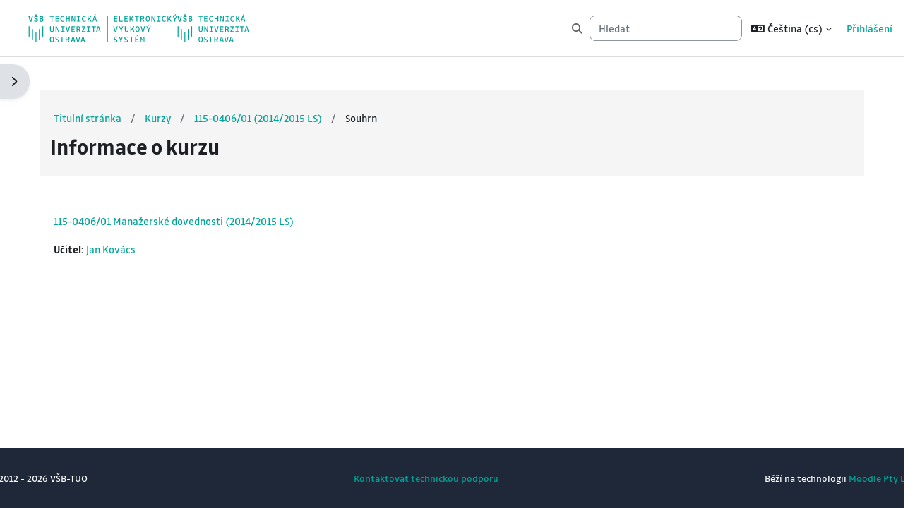

--- FILE ---
content_type: text/html; charset=utf-8
request_url: https://lms.vsb.cz/course/info.php?id=15552
body_size: 8828
content:
<!DOCTYPE html>

<html  dir="ltr" lang="cs" xml:lang="cs">
<head>
    <title>Informace o kurzu | 115-0406/01 Manažerské dovednosti (2014/2015 LS) | LMS Moodle VŠB-TUO</title>
    <link rel="shortcut icon" href="https://lms.vsb.cz/theme/image.php/vsbboost/theme/1765376793/favicon" />
    <meta http-equiv="Content-Type" content="text/html; charset=utf-8" />
<meta name="keywords" content="moodle, Informace o kurzu | 115-0406/01 Manažerské dovednosti (2014/2015 LS) | LMS Moodle VŠB-TUO" />
<link rel="stylesheet" type="text/css" href="https://lms.vsb.cz/theme/yui_combo.php?rollup/3.18.1/yui-moodlesimple-min.css" /><script id="firstthemesheet" type="text/css">/** Required in order to fix style inclusion problems in IE with YUI **/</script><link rel="stylesheet" type="text/css" href="https://lms.vsb.cz/theme/styles.php/vsbboost/1765376793_1763014918/all" />
<script>
//<![CDATA[
var M = {}; M.yui = {};
M.pageloadstarttime = new Date();
M.cfg = {"wwwroot":"https:\/\/lms.vsb.cz","apibase":"https:\/\/lms.vsb.cz\/r.php\/api","homeurl":{},"sesskey":"8ABtRWrrVQ","sessiontimeout":"7200","sessiontimeoutwarning":1200,"themerev":"1765376793","slasharguments":1,"theme":"vsbboost","iconsystemmodule":"core\/icon_system_fontawesome","jsrev":"1765376793","admin":"admin","svgicons":true,"usertimezone":"Evropa\/Praha","language":"cs","courseId":15552,"courseContextId":224342,"contextid":224342,"contextInstanceId":15552,"langrev":1768273263,"templaterev":"1765376793","siteId":1,"userId":0};var yui1ConfigFn = function(me) {if(/-skin|reset|fonts|grids|base/.test(me.name)){me.type='css';me.path=me.path.replace(/\.js/,'.css');me.path=me.path.replace(/\/yui2-skin/,'/assets/skins/sam/yui2-skin')}};
var yui2ConfigFn = function(me) {var parts=me.name.replace(/^moodle-/,'').split('-'),component=parts.shift(),module=parts[0],min='-min';if(/-(skin|core)$/.test(me.name)){parts.pop();me.type='css';min=''}
if(module){var filename=parts.join('-');me.path=component+'/'+module+'/'+filename+min+'.'+me.type}else{me.path=component+'/'+component+'.'+me.type}};
YUI_config = {"debug":false,"base":"https:\/\/lms.vsb.cz\/lib\/yuilib\/3.18.1\/","comboBase":"https:\/\/lms.vsb.cz\/theme\/yui_combo.php?","combine":true,"filter":null,"insertBefore":"firstthemesheet","groups":{"yui2":{"base":"https:\/\/lms.vsb.cz\/lib\/yuilib\/2in3\/2.9.0\/build\/","comboBase":"https:\/\/lms.vsb.cz\/theme\/yui_combo.php?","combine":true,"ext":false,"root":"2in3\/2.9.0\/build\/","patterns":{"yui2-":{"group":"yui2","configFn":yui1ConfigFn}}},"moodle":{"name":"moodle","base":"https:\/\/lms.vsb.cz\/theme\/yui_combo.php?m\/1765376793\/","combine":true,"comboBase":"https:\/\/lms.vsb.cz\/theme\/yui_combo.php?","ext":false,"root":"m\/1765376793\/","patterns":{"moodle-":{"group":"moodle","configFn":yui2ConfigFn}},"filter":null,"modules":{"moodle-core-dragdrop":{"requires":["base","node","io","dom","dd","event-key","event-focus","moodle-core-notification"]},"moodle-core-lockscroll":{"requires":["plugin","base-build"]},"moodle-core-actionmenu":{"requires":["base","event","node-event-simulate"]},"moodle-core-event":{"requires":["event-custom"]},"moodle-core-chooserdialogue":{"requires":["base","panel","moodle-core-notification"]},"moodle-core-blocks":{"requires":["base","node","io","dom","dd","dd-scroll","moodle-core-dragdrop","moodle-core-notification"]},"moodle-core-notification":{"requires":["moodle-core-notification-dialogue","moodle-core-notification-alert","moodle-core-notification-confirm","moodle-core-notification-exception","moodle-core-notification-ajaxexception"]},"moodle-core-notification-dialogue":{"requires":["base","node","panel","escape","event-key","dd-plugin","moodle-core-widget-focusafterclose","moodle-core-lockscroll"]},"moodle-core-notification-alert":{"requires":["moodle-core-notification-dialogue"]},"moodle-core-notification-confirm":{"requires":["moodle-core-notification-dialogue"]},"moodle-core-notification-exception":{"requires":["moodle-core-notification-dialogue"]},"moodle-core-notification-ajaxexception":{"requires":["moodle-core-notification-dialogue"]},"moodle-core-handlebars":{"condition":{"trigger":"handlebars","when":"after"}},"moodle-core-maintenancemodetimer":{"requires":["base","node"]},"moodle-core_availability-form":{"requires":["base","node","event","event-delegate","panel","moodle-core-notification-dialogue","json"]},"moodle-course-dragdrop":{"requires":["base","node","io","dom","dd","dd-scroll","moodle-core-dragdrop","moodle-core-notification","moodle-course-coursebase","moodle-course-util"]},"moodle-course-util":{"requires":["node"],"use":["moodle-course-util-base"],"submodules":{"moodle-course-util-base":{},"moodle-course-util-section":{"requires":["node","moodle-course-util-base"]},"moodle-course-util-cm":{"requires":["node","moodle-course-util-base"]}}},"moodle-course-categoryexpander":{"requires":["node","event-key"]},"moodle-course-management":{"requires":["base","node","io-base","moodle-core-notification-exception","json-parse","dd-constrain","dd-proxy","dd-drop","dd-delegate","node-event-delegate"]},"moodle-form-shortforms":{"requires":["node","base","selector-css3","moodle-core-event"]},"moodle-form-dateselector":{"requires":["base","node","overlay","calendar"]},"moodle-question-chooser":{"requires":["moodle-core-chooserdialogue"]},"moodle-question-searchform":{"requires":["base","node"]},"moodle-availability_classroom-form":{"requires":["base","node","event","moodle-core_availability-form"]},"moodle-availability_completion-form":{"requires":["base","node","event","moodle-core_availability-form"]},"moodle-availability_date-form":{"requires":["base","node","event","io","moodle-core_availability-form"]},"moodle-availability_grade-form":{"requires":["base","node","event","moodle-core_availability-form"]},"moodle-availability_group-form":{"requires":["base","node","event","moodle-core_availability-form"]},"moodle-availability_grouping-form":{"requires":["base","node","event","moodle-core_availability-form"]},"moodle-availability_profile-form":{"requires":["base","node","event","moodle-core_availability-form"]},"moodle-mod_assign-history":{"requires":["node","transition"]},"moodle-mod_quiz-dragdrop":{"requires":["base","node","io","dom","dd","dd-scroll","moodle-core-dragdrop","moodle-core-notification","moodle-mod_quiz-quizbase","moodle-mod_quiz-util-base","moodle-mod_quiz-util-page","moodle-mod_quiz-util-slot","moodle-course-util"]},"moodle-mod_quiz-modform":{"requires":["base","node","event"]},"moodle-mod_quiz-questionchooser":{"requires":["moodle-core-chooserdialogue","moodle-mod_quiz-util","querystring-parse"]},"moodle-mod_quiz-util":{"requires":["node","moodle-core-actionmenu"],"use":["moodle-mod_quiz-util-base"],"submodules":{"moodle-mod_quiz-util-base":{},"moodle-mod_quiz-util-slot":{"requires":["node","moodle-mod_quiz-util-base"]},"moodle-mod_quiz-util-page":{"requires":["node","moodle-mod_quiz-util-base"]}}},"moodle-mod_quiz-autosave":{"requires":["base","node","event","event-valuechange","node-event-delegate","io-form","datatype-date-format"]},"moodle-mod_quiz-toolboxes":{"requires":["base","node","event","event-key","io","moodle-mod_quiz-quizbase","moodle-mod_quiz-util-slot","moodle-core-notification-ajaxexception"]},"moodle-mod_quiz-quizbase":{"requires":["base","node"]},"moodle-message_airnotifier-toolboxes":{"requires":["base","node","io"]},"moodle-editor_atto-editor":{"requires":["node","transition","io","overlay","escape","event","event-simulate","event-custom","node-event-html5","node-event-simulate","yui-throttle","moodle-core-notification-dialogue","moodle-editor_atto-rangy","handlebars","timers","querystring-stringify"]},"moodle-editor_atto-plugin":{"requires":["node","base","escape","event","event-outside","handlebars","event-custom","timers","moodle-editor_atto-menu"]},"moodle-editor_atto-menu":{"requires":["moodle-core-notification-dialogue","node","event","event-custom"]},"moodle-editor_atto-rangy":{"requires":[]},"moodle-report_eventlist-eventfilter":{"requires":["base","event","node","node-event-delegate","datatable","autocomplete","autocomplete-filters"]},"moodle-report_loglive-fetchlogs":{"requires":["base","event","node","io","node-event-delegate"]},"moodle-gradereport_history-userselector":{"requires":["escape","event-delegate","event-key","handlebars","io-base","json-parse","moodle-core-notification-dialogue"]},"moodle-qbank_editquestion-chooser":{"requires":["moodle-core-chooserdialogue"]},"moodle-tool_lp-dragdrop-reorder":{"requires":["moodle-core-dragdrop"]},"moodle-assignfeedback_editpdf-editor":{"requires":["base","event","node","io","graphics","json","event-move","event-resize","transition","querystring-stringify-simple","moodle-core-notification-dialog","moodle-core-notification-alert","moodle-core-notification-warning","moodle-core-notification-exception","moodle-core-notification-ajaxexception"]},"moodle-atto_accessibilitychecker-button":{"requires":["color-base","moodle-editor_atto-plugin"]},"moodle-atto_accessibilityhelper-button":{"requires":["moodle-editor_atto-plugin"]},"moodle-atto_align-button":{"requires":["moodle-editor_atto-plugin"]},"moodle-atto_bold-button":{"requires":["moodle-editor_atto-plugin"]},"moodle-atto_charmap-button":{"requires":["moodle-editor_atto-plugin"]},"moodle-atto_clear-button":{"requires":["moodle-editor_atto-plugin"]},"moodle-atto_collapse-button":{"requires":["moodle-editor_atto-plugin"]},"moodle-atto_emojipicker-button":{"requires":["moodle-editor_atto-plugin"]},"moodle-atto_emoticon-button":{"requires":["moodle-editor_atto-plugin"]},"moodle-atto_equation-button":{"requires":["moodle-editor_atto-plugin","moodle-core-event","io","event-valuechange","tabview","array-extras"]},"moodle-atto_h5p-button":{"requires":["moodle-editor_atto-plugin"]},"moodle-atto_html-beautify":{},"moodle-atto_html-codemirror":{"requires":["moodle-atto_html-codemirror-skin"]},"moodle-atto_html-button":{"requires":["promise","moodle-editor_atto-plugin","moodle-atto_html-beautify","moodle-atto_html-codemirror","event-valuechange"]},"moodle-atto_image-button":{"requires":["moodle-editor_atto-plugin"]},"moodle-atto_indent-button":{"requires":["moodle-editor_atto-plugin"]},"moodle-atto_italic-button":{"requires":["moodle-editor_atto-plugin"]},"moodle-atto_link-button":{"requires":["moodle-editor_atto-plugin"]},"moodle-atto_managefiles-usedfiles":{"requires":["node","escape"]},"moodle-atto_managefiles-button":{"requires":["moodle-editor_atto-plugin"]},"moodle-atto_media-button":{"requires":["moodle-editor_atto-plugin","moodle-form-shortforms"]},"moodle-atto_noautolink-button":{"requires":["moodle-editor_atto-plugin"]},"moodle-atto_orderedlist-button":{"requires":["moodle-editor_atto-plugin"]},"moodle-atto_recordrtc-recording":{"requires":["moodle-atto_recordrtc-button"]},"moodle-atto_recordrtc-button":{"requires":["moodle-editor_atto-plugin","moodle-atto_recordrtc-recording"]},"moodle-atto_rtl-button":{"requires":["moodle-editor_atto-plugin"]},"moodle-atto_strike-button":{"requires":["moodle-editor_atto-plugin"]},"moodle-atto_subscript-button":{"requires":["moodle-editor_atto-plugin"]},"moodle-atto_superscript-button":{"requires":["moodle-editor_atto-plugin"]},"moodle-atto_table-button":{"requires":["moodle-editor_atto-plugin","moodle-editor_atto-menu","event","event-valuechange"]},"moodle-atto_title-button":{"requires":["moodle-editor_atto-plugin"]},"moodle-atto_underline-button":{"requires":["moodle-editor_atto-plugin"]},"moodle-atto_undo-button":{"requires":["moodle-editor_atto-plugin"]},"moodle-atto_unorderedlist-button":{"requires":["moodle-editor_atto-plugin"]}}},"gallery":{"name":"gallery","base":"https:\/\/lms.vsb.cz\/lib\/yuilib\/gallery\/","combine":true,"comboBase":"https:\/\/lms.vsb.cz\/theme\/yui_combo.php?","ext":false,"root":"gallery\/1765376793\/","patterns":{"gallery-":{"group":"gallery"}}}},"modules":{"core_filepicker":{"name":"core_filepicker","fullpath":"https:\/\/lms.vsb.cz\/lib\/javascript.php\/1765376793\/repository\/filepicker.js","requires":["base","node","node-event-simulate","json","async-queue","io-base","io-upload-iframe","io-form","yui2-treeview","panel","cookie","datatable","datatable-sort","resize-plugin","dd-plugin","escape","moodle-core_filepicker","moodle-core-notification-dialogue"]},"core_comment":{"name":"core_comment","fullpath":"https:\/\/lms.vsb.cz\/lib\/javascript.php\/1765376793\/comment\/comment.js","requires":["base","io-base","node","json","yui2-animation","overlay","escape"]}},"logInclude":[],"logExclude":[],"logLevel":null};
M.yui.loader = {modules: {}};

//]]>
</script>

    
    <meta name="viewport" content="width=device-width, initial-scale=1.0">
</head>



<body  id="page-course-info" class="format-topics  path-course chrome dir-ltr lang-cs yui-skin-sam yui3-skin-sam lms-vsb-cz pagelayout-incourse course-15552 context-224342 category-652 notloggedin theme uses-drawers dash_type_moodle_tiles header_variant force_display_heading_icons filter_style_background">
<div class="toast-wrapper mx-auto py-0 fixed-top" role="status" aria-live="polite"></div>
<div id="page-wrapper" class="d-print-block">

    <div>
    <a class="sr-only sr-only-focusable" href="#maincontent">Přejít k hlavnímu obsahu</a>
</div><script src="https://lms.vsb.cz/lib/javascript.php/1765376793/lib/polyfills/polyfill.js"></script>
<script src="https://lms.vsb.cz/theme/yui_combo.php?rollup/3.18.1/yui-moodlesimple-min.js"></script><script src="https://lms.vsb.cz/lib/javascript.php/1765376793/lib/javascript-static.js"></script>
<script src="https://lms.vsb.cz/theme/javascript.php/vsbboost/1765376793/head"></script>
<script>
//<![CDATA[
document.body.className += ' jsenabled';
//]]>
</script>



    <nav class="navbar fixed-top navbar-light bg-white navbar-expand" aria-label="Navigace stránek">
        <div class="container-fluid">
            
    
    
                <a href="https://lms.vsb.cz/" class="navbar-brand d-md-flex align-items-center m-0 me-4 p-0 aabtn">
                </a>
    
            <a href="https://lms.vsb.cz/" class="navbar-brand d-none d-md-flex align-items-center m-0 me-4 p-0 aabtn dont_hide">
                    <img src="https://lms.vsb.cz/theme/vsbboost/pix/logo.svg" class="logo logo-main" alt="LMS Moodle VŠB-TUO">
                        <img src="https://lms.vsb.cz/theme/vsbboost/pix/logo_adv.svg" class="logo logo-adv" alt="LMS Moodle VŠB-TUO">
                    <img src="https://lms.vsb.cz/theme/vsbboost/pix/logo_smaller.svg" class="logo_smaller me-1" alt="LMS Moodle VŠB-TUO">
            </a>
    
    
    
            <ul class="navbar-nav d-none d-md-flex my-1 px-1">
                
            </ul>
    
            <div id="usernavigation" class="navbar-nav ms-auto h-100">
                
                    <div id="searchinput-navbar-69672f208169069672f207fde613" class="simplesearchform d-flex flex-wrap align-items-center">
    <div class="expanded" id="searchform-navbar">
        <form autocomplete="off" action="https://lms.vsb.cz/search/index.php" method="get" accept-charset="utf-8" class="mform d-flex flex-wrap align-items-center searchform-navbar">
                <input type="hidden" name="context" value="224342">
            <div class="input-group">
                <div class="input-group-prepend">
                    <button type="submit" class="btn rounded-0 nav-link" data-action="submit">
                        <i class="icon fa fa-magnifying-glass fa-fw " aria-hidden="true" ></i>
                        <span class="sr-only">Hledat</span>
                    </button>
                </div>
                <input type="text"
                       id="searchinput-69672f208169069672f207fde613"
                       class="form-control withclear"
                       placeholder="Hledat"
                       aria-label="Hledat"
                       name="q"
                       data-region="input"
                       autocomplete="off"
                >
            </div>
        </form>
    </div>
</div>
                    <div class="divider border-start h-75 align-self-center mx-1"></div>
                    <div class="langmenu">
                        <div class="dropdown show">
                            <a href="#" role="button" id="lang-menu-toggle" data-toggle="dropdown" aria-label="Jazyk" aria-haspopup="true" aria-controls="lang-action-menu" class="btn dropdown-toggle">
                                <i class="icon fa fa-language fa-fw me-1" aria-hidden="true"></i>
                                <span class="langbutton">
                                    Čeština ‎(cs)‎
                                </span>
                                <b class="caret"></b>
                            </a>
                            <div role="menu" aria-labelledby="lang-menu-toggle" id="lang-action-menu" class="dropdown-menu dropdown-menu-right">
                                        <a href="#" class="dropdown-item ps-5" role="menuitem" aria-current="true"
                                                >
                                            Čeština ‎(cs)‎
                                        </a>
                                        <a href="https://lms.vsb.cz/course/info.php?id=15552&amp;lang=en" class="dropdown-item ps-5" role="menuitem" 
                                                lang="en" >
                                            English ‎(en)‎
                                        </a>
                            </div>
                        </div>
                    </div>
                    <div class="divider border-start h-75 align-self-center mx-1"></div>
                
                <div class="d-flex align-items-stretch usermenu-container" data-region="usermenu">
                        <div class="usermenu">
                                <span class="login ps-2">
                                        <a href="https://lms.vsb.cz/login/index.php">Přihlášení</a>
                                </span>
                        </div>
                </div>
                
                
                
            </div>
        </div>
    
    </nav>
    

<div  class="drawer drawer-left drawer-primary d-print-none not-initialized" data-region="fixed-drawer" id="theme_boost-drawers-primary" data-preference="" data-state="show-drawer-primary" data-forceopen="0" data-close-on-resize="1">
    <div class="drawerheader">
        <button
            class="btn drawertoggle icon-no-margin hidden"
            data-toggler="drawers"
            data-action="closedrawer"
            data-target="theme_boost-drawers-primary"
            data-toggle="tooltip"
            data-placement="right"
            title="Zavřít lištu"
        >
            <i class="icon fa fa-xmark fa-fw " aria-hidden="true" ></i>
        </button>
                <a
            href="https://lms.vsb.cz/"
            title="LMS Moodle VŠB-TUO"
            data-region="site-home-link"
            class="aabtn text-reset d-flex align-items-center py-1 h-100"
        >
                <img src="https://lms.vsb.cz/theme/vsbboost/pix/logo.svg" class="logo py-1 h-100" alt="LMS Moodle VŠB-TUO">
        </a>

        <div class="drawerheadercontent hidden">
            
        </div>
    </div>
    <div class="drawercontent drag-container" data-usertour="scroller">
                <div class="list-group">
        </div>

    </div>
</div>


    
        <div  class="drawer drawer-left d-print-none not-initialized" data-region="fixed-drawer" id="theme_boost-drawers-blocksleft" data-preference="drawer-open-block-left" data-state="show-drawer-left" data-forceopen="" data-close-on-resize="1">
    <div class="drawerheader">
        <button
            class="btn drawertoggle icon-no-margin hidden"
            data-toggler="drawers"
            data-action="closedrawer"
            data-target="theme_boost-drawers-blocksleft"
            data-toggle="tooltip"
            data-placement="right"
            title="Zavřít panel  bloku"
        >
            <i class="icon fa fa-xmark fa-fw " aria-hidden="true" ></i>
        </button>
        
        <div class="drawerheadercontent hidden">
            
        </div>
    </div>
    <div class="drawercontent drag-container" data-usertour="scroller">
                        
                <section class="d-print-none" aria-label="Bloky">
                    
                    <aside id="block-region-side-left" class="block-region" data-blockregion="side-left" data-droptarget="1" aria-labelledby="side-left-block-region-heading"><h2 class="sr-only" id="side-left-block-region-heading">Bloky</h2><a href="#sb-2" class="sr-only sr-only-focusable">Přeskočit: Navigace</a>

<section id="inst975240"
     class=" block_navigation block  card mb-3"
     role="navigation"
     data-block="navigation"
     data-instance-id="975240"
          aria-labelledby="instance-975240-header"
     >

    <div class="card-body p-3">

            <h3 id="instance-975240-header" class="h5 card-title d-inline">Navigace</h3>


        <div class="card-text content mt-3">
            <ul class="block_tree list" role="tree" data-ajax-loader="block_navigation/nav_loader"><li class="type_unknown depth_1 contains_branch" role="treeitem" aria-expanded="true" aria-owns="random69672f207fde62_group" data-collapsible="false" aria-labelledby="random69672f207fde61_label_1_1"><p class="tree_item branch navigation_node"><a tabindex="-1" id="random69672f207fde61_label_1_1" href="https://lms.vsb.cz/">Titulní stránka</a></p><ul id="random69672f207fde62_group" role="group"><li class="type_custom depth_2 item_with_icon" role="treeitem" aria-labelledby="random69672f207fde63_label_2_3"><p class="tree_item hasicon"><a tabindex="-1" id="random69672f207fde63_label_2_3" class="dimmed_text" href="https://lms.vsb.cz/my/courses.php"><i class="icon fa fa-fw fa-fw navicon" aria-hidden="true" ></i><span class="item-content-wrap">Moje kurzy</span></a></p></li><li class="type_setting depth_2 item_with_icon" role="treeitem" aria-labelledby="random69672f207fde63_label_2_4"><p class="tree_item hasicon"><a tabindex="-1" id="random69672f207fde63_label_2_4" class="dimmed_text" href="https://lms.vsb.cz/search/index.php"><i class="icon fa fa-fw fa-fw navicon" aria-hidden="true" ></i><span class="item-content-wrap">Hledej</span></a></p></li><li class="type_activity depth_2 item_with_icon" role="treeitem" aria-labelledby="random69672f207fde63_label_2_5"><p class="tree_item hasicon"><a tabindex="-1" id="random69672f207fde63_label_2_5" title="Fórum" href="https://lms.vsb.cz/mod/forum/view.php?id=34592"><img class="icon navicon" alt="Fórum" title="Fórum" src="https://lms.vsb.cz/theme/image.php/vsbboost/forum/1765376793/monologo" /><span class="item-content-wrap">Novinky stránek</span></a></p></li><li class="type_system depth_2 item_with_icon" role="treeitem" aria-labelledby="random69672f207fde63_label_2_6"><p class="tree_item hasicon"><a tabindex="-1" id="random69672f207fde63_label_2_6" href="https://lms.vsb.cz/my/courses.php"><i class="icon fa fa-graduation-cap fa-fw navicon" aria-hidden="true" ></i><span class="item-content-wrap">Moje kurzy</span></a></p></li><li class="type_system depth_2 contains_branch" role="treeitem" aria-expanded="true" aria-owns="random69672f207fde68_group" aria-labelledby="random69672f207fde63_label_2_7"><p class="tree_item branch"><a tabindex="-1" id="random69672f207fde63_label_2_7" href="https://lms.vsb.cz/course/index.php">Kurzy</a></p><ul id="random69672f207fde68_group" role="group"><li class="type_course depth_3 item_with_icon current_branch" role="treeitem" aria-labelledby="random69672f207fde69_label_3_8"><p class="tree_item hasicon active_tree_node"><a tabindex="-1" id="random69672f207fde69_label_3_8" title="115-0406/01 Manažerské dovednosti (2014/2015 LS)" href="https://lms.vsb.cz/course/view.php?id=15552"><i class="icon fa fa-graduation-cap fa-fw navicon" aria-hidden="true" ></i><span class="item-content-wrap">115-0406/01 (2014/2015 LS)</span></a></p></li></ul></li></ul></li></ul>
            <div class="footer"></div>
            
        </div>

    </div>

</section>

  <span id="sb-2"></span></aside>
                </section>

    </div>
</div>



    <div id="page" data-region="mainpage" data-usertour="scroller" class="drawers    drag-container">
        
        
        <div id="topofscroll" class="main-inner">
            <div class="drawer-toggles d-flex">

                
                    <div class="drawer-toggler drawer-left-toggle ms-auto d-print-none moodle-drawer">
                        <button
                            class="btn icon-no-margin"
                            data-toggler="drawers"
                            data-action="toggle"
                            data-target="theme_boost-drawers-blocksleft"
                            data-toggle="tooltip"
                            data-placement="left"
                            title="Otevřít panel bloku"
                        >
                            <span class="sr-only">Otevřít panel bloku</span>
                            <span class="dir-rtl-hide"><i class="icon fa fa-chevron-right fa-fw " aria-hidden="true" ></i></span>
                            <span class="dir-ltr-hide"><i class="icon fa fa-chevron-left fa-fw " aria-hidden="true" ></i></span>
                        </button>
                    </div>



            </div>
            <div class="header_wrapper">
                <header id="page-header" class="header-maxwidth d-print-none">
    <div class="w-100">
        <div class="d-flex flex-wrap">
            <div id="page-navbar">
                <nav aria-label="Drobečková navigace">
    <ol class="breadcrumb">
                <li class="breadcrumb-item">
                    <a href="https://lms.vsb.cz/"
                        
                        
                        
                    >
                        Titulní stránka
                    </a>
                </li>
        
                <li class="breadcrumb-item">
                    <a href="https://lms.vsb.cz/course/index.php"
                        
                        
                        
                    >
                        Kurzy
                    </a>
                </li>
        
                <li class="breadcrumb-item">
                    <a href="https://lms.vsb.cz/course/view.php?id=15552"
                        
                        title="115-0406/01 Manažerské dovednosti (2014/2015 LS)"
                        
                    >
                        115-0406/01 (2014/2015 LS)
                    </a>
                </li>
        
                <li class="breadcrumb-item">
                    <span >
                        Souhrn
                    </span>
                </li>
        </ol>
</nav>
            </div>
            <div id="course-header">
                
            </div>
        </div>
        <div class="d-flex align-items-center">
                    <div class="me-auto">
                        <div class="page-context-header d-flex flex-wrap align-items-center mb-2">
    <div class="page-header-headings">
        <h1 class="h2 mb-0">Informace o kurzu</h1>
    </div>
</div>
                    </div>
            
                <div class="header-actions-container ms-auto" data-region="header-actions-container">
                </div>
        </div>

    </div>
</header>
            </div>


            <div id="page-content" class="pb-3 d-print-block">
                <div id="region-main-box">
                    <section id="region-main" aria-label="Obsah">


                        <div class="pdc_notice"></div>

                        <span class="notifications" id="user-notifications"></span>

                        
                        
                        <div role="main"><span id="maincontent"></span><div class="box py-3 generalbox info"><div class="coursebox clearfix" data-courseid="15552" data-type="1"><div class="info"><h3 class="coursename"><a class="aalink" href="https://lms.vsb.cz/course/view.php?id=15552">115-0406/01 Manažerské dovednosti (2014/2015 LS)</a></h3><div class="moreinfo"></div></div><div class="content"><div class="d-flex"><div class="flex-grow-1"><ul class="teachers"><li><span class="font-weight-bold">Učitel: </span><a href="https://lms.vsb.cz/user/profile.php?id=794">Jan Kovács</a></li></ul></div></div></div></div></div><br /></div>
                        
                        

                    </section>
                </div>
            </div>
        </div>

        

    <footer id="page-footer" class="footer-popover">
        <div class="footer-inner footer-inner-wrap">
    
        </div>
    
            <div class="footer-inner footer-copyright-wrap">
                <div class="vsb_footer_block footer_copyright">
                    <p>© 2012 - 2026 VŠB-TUO</p>
                </div>
                
                <div class="vsb_footer_block footer_support">
                    <a href="https://idesk.vsb.cz/SelfService/Create.html?Queue=38" target="_blank">Kontaktovat technickou podporu</a>
                </div>
    
                    <div class="vsb_footer_block footer_technology">
                        <p>Běží na technologii <a href="https://www.moodle.org/" target="_blank" rel="noopener">Moodle Pty Ltd</a></p>
                    </div>
            </div>
    
    
        <script>
//<![CDATA[
var require = {
    baseUrl : 'https://lms.vsb.cz/lib/requirejs.php/1765376793/',
    // We only support AMD modules with an explicit define() statement.
    enforceDefine: true,
    skipDataMain: true,
    waitSeconds : 0,

    paths: {
        jquery: 'https://lms.vsb.cz/lib/javascript.php/1765376793/lib/jquery/jquery-3.7.1.min',
        jqueryui: 'https://lms.vsb.cz/lib/javascript.php/1765376793/lib/jquery/ui-1.13.2/jquery-ui.min',
        jqueryprivate: 'https://lms.vsb.cz/lib/javascript.php/1765376793/lib/requirejs/jquery-private'
    },

    // Custom jquery config map.
    map: {
      // '*' means all modules will get 'jqueryprivate'
      // for their 'jquery' dependency.
      '*': { jquery: 'jqueryprivate' },

      // 'jquery-private' wants the real jQuery module
      // though. If this line was not here, there would
      // be an unresolvable cyclic dependency.
      jqueryprivate: { jquery: 'jquery' }
    }
};

//]]>
</script>
<script src="https://lms.vsb.cz/lib/javascript.php/1765376793/lib/requirejs/require.min.js"></script>
<script>
//<![CDATA[
M.util.js_pending("core/first");
require(['core/first'], function() {
require(['core/prefetch'])
;
M.util.js_pending('filter_mathjaxloader/loader'); require(['filter_mathjaxloader/loader'], function(amd) {amd.configure({"mathjaxconfig":"\nMathJax.Hub.Config({\n    config: [\"Accessible.js\", \"Safe.js\"],\n    errorSettings: { message: [\"!\"] },\n    skipStartupTypeset: true,\n    messageStyle: \"none\"\n});\n","lang":"cs"}); M.util.js_complete('filter_mathjaxloader/loader');});;
require(["media_videojs/loader"], function(loader) {
    loader.setUp('cs');
});;
M.util.js_pending('filter_glossary/autolinker'); require(['filter_glossary/autolinker'], function(amd) {amd.init(); M.util.js_complete('filter_glossary/autolinker');});;
M.util.js_pending('block_settings/settingsblock'); require(['block_settings/settingsblock'], function(amd) {amd.init("975241", null); M.util.js_complete('block_settings/settingsblock');});;
M.util.js_pending('block_navigation/navblock'); require(['block_navigation/navblock'], function(amd) {amd.init("975240"); M.util.js_complete('block_navigation/navblock');});;

require(
[
    'jquery',
],
function(
    $
) {
    var uniqid = "69672f208156569672f207fde612";
    var container = $('#searchinput-navbar-' + uniqid);
    var opensearch = container.find('[data-action="opensearch"]');
    var input = container.find('[data-region="input"]');
    var submit = container.find('[data-action="submit"]');

    submit.on('click', function(e) {
        if (input.val() === '') {
            e.preventDefault();
        }
    });
    container.on('hidden.bs.collapse', function() {
        opensearch.removeClass('d-none');
        input.val('');
    });
    container.on('show.bs.collapse', function() {
        opensearch.addClass('d-none');
    });
    container.on('shown.bs.collapse', function() {
        input.focus();
    });
});
;

require(
[
    'jquery',
],
function(
    $
) {
    var uniqid = "69672f208169069672f207fde613";
    var container = $('#searchinput-navbar-' + uniqid);
    var opensearch = container.find('[data-action="opensearch"]');
    var input = container.find('[data-region="input"]');
    var submit = container.find('[data-action="submit"]');

    submit.on('click', function(e) {
        if (input.val() === '') {
            e.preventDefault();
        }
    });
    container.on('hidden.bs.collapse', function() {
        opensearch.removeClass('d-none');
        input.val('');
    });
    container.on('show.bs.collapse', function() {
        opensearch.addClass('d-none');
    });
    container.on('shown.bs.collapse', function() {
        input.focus();
    });
});
;

    require(['core/usermenu'], function(UserMenu) {
        UserMenu.init();
    });
;

M.util.js_pending('theme_boost/drawers:load');
require(['theme_boost/drawers'], function() {
    M.util.js_complete('theme_boost/drawers:load');
});
;

M.util.js_pending('theme_boost/drawers:load');
require(['theme_boost/drawers'], function() {
    M.util.js_complete('theme_boost/drawers:load');
});
;

require(['theme_boost/footer-popover'], function(FooterPopover) {
    FooterPopover.init();
});
;

M.util.js_pending('theme_boost/loader');
require(['theme_boost/loader', 'theme_boost/drawer', 'theme_pdcboost/template', 'theme_vsbboost/template'], function(Loader, Drawer, PDCBoost, VsbboostTemplate) {
    Drawer.init();
    PDCBoost.init();
    VsbboostTemplate.init();

    M.util.js_complete('theme_boost/loader');
});
;
M.util.js_pending('core/notification'); require(['core/notification'], function(amd) {amd.init(224342, []); M.util.js_complete('core/notification');});;
M.util.js_pending('core/log'); require(['core/log'], function(amd) {amd.setConfig({"level":"warn"}); M.util.js_complete('core/log');});;
M.util.js_pending('core/page_global'); require(['core/page_global'], function(amd) {amd.init(); M.util.js_complete('core/page_global');});;
M.util.js_pending('core/utility'); require(['core/utility'], function(amd) {M.util.js_complete('core/utility');});;
M.util.js_pending('core/storage_validation'); require(['core/storage_validation'], function(amd) {amd.init(null); M.util.js_complete('core/storage_validation');});
    M.util.js_complete("core/first");
});
//]]>
</script>
<script src="https://lms.vsb.cz/mathjax/MathJax.js?delayStartupUntil=configured"></script>
<script>
//<![CDATA[
M.str = {"moodle":{"lastmodified":"Naposledy zm\u011bn\u011bno","name":"N\u00e1zev","error":"Chyba","info":"Informace","yes":"Ano","no":"Ne","viewallcourses":"Zobrazit v\u0161echny kurzy","cancel":"Zru\u0161it","confirm":"Potvrdit","areyousure":"Opravdu?","closebuttontitle":"Zav\u0159\u00edt","unknownerror":"Nezn\u00e1m\u00e1 chyba","file":"Soubor","url":"URL","collapseall":"Sbalit v\u0161e","expandall":"Rozbalit v\u0161e"},"repository":{"type":"Typ","size":"Velikost","invalidjson":"Neplatn\u00fd \u0159et\u011bzec JSON","nofilesattached":"\u017d\u00e1dn\u00e9 p\u0159ilo\u017een\u00e9 soubory","filepicker":"V\u00fdb\u011br souboru","logout":"Odhl\u00e1sit se","nofilesavailable":"\u017d\u00e1dn\u00e9 soubory nejsou dostupn\u00e9","norepositoriesavailable":"Litujeme, ale \u017e\u00e1dn\u00fd z va\u0161ich sou\u010dasn\u00fdch repozit\u00e1\u0159\u016f nem\u016f\u017ee vr\u00e1tit soubory v po\u017eadovan\u00e9m form\u00e1tu.","fileexistsdialogheader":"Soubor existuje","fileexistsdialog_editor":"Soubor s t\u00edmto jm\u00e9nem byl ji\u017e p\u0159ipojen k textu, kter\u00fd upravujete.","fileexistsdialog_filemanager":"Soubor s t\u00edmto jm\u00e9nem byl ji\u017e p\u0159ipojen","renameto":"P\u0159ejmenovat na \"{$a}\"","referencesexist":"Existuje {$a}  odkaz\u016f na tento soubor","select":"Vybrat"},"admin":{"confirmdeletecomments":"Opravdu odstranit vybran\u00e9 koment\u00e1\u0159e?","confirmation":"Potvrzen\u00ed"},"debug":{"debuginfo":"Informace o lad\u011bn\u00ed","line":"\u0158\u00e1dek","stacktrace":"Z\u00e1sobn\u00edk trasov\u00e1n\u00ed"},"langconfig":{"labelsep":": "}};
//]]>
</script>
<script>
//<![CDATA[
M.cfg.pdc_repair_forms = true;M.cfg.pdc_repair_datepickers = true;M.cfg.themedesignermode = "0";M.cfg.floated_table_headers = true;
//]]>
</script>
<script>
//<![CDATA[
(function() {M.util.help_popups.setup(Y);
 M.util.js_pending('random69672f207fde614'); Y.on('domready', function() { M.util.js_complete("init");  M.util.js_complete('random69672f207fde614'); });
})();
//]]>
</script>

    </footer>
    </div>
    
</div>


</body></html>